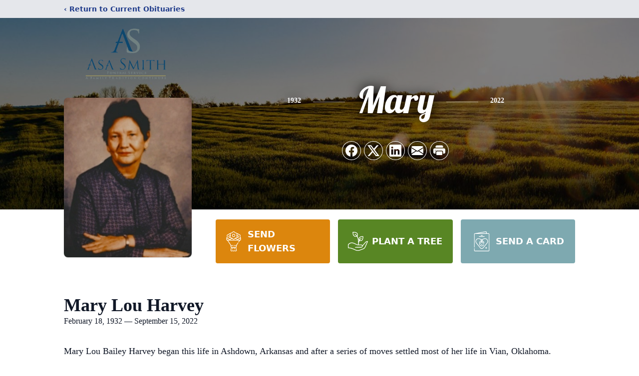

--- FILE ---
content_type: text/html; charset=utf-8
request_url: https://www.google.com/recaptcha/enterprise/anchor?ar=1&k=6LebyXAqAAAAADHQY4w67SMtaSDJk15MCHqBVRIC&co=aHR0cHM6Ly93d3cuYXNhc21pdGgubmV0OjQ0Mw..&hl=en&type=image&v=7gg7H51Q-naNfhmCP3_R47ho&theme=light&size=invisible&badge=bottomright&anchor-ms=20000&execute-ms=15000&cb=15m2iz1mdux6
body_size: 48139
content:
<!DOCTYPE HTML><html dir="ltr" lang="en"><head><meta http-equiv="Content-Type" content="text/html; charset=UTF-8">
<meta http-equiv="X-UA-Compatible" content="IE=edge">
<title>reCAPTCHA</title>
<style type="text/css">
/* cyrillic-ext */
@font-face {
  font-family: 'Roboto';
  font-style: normal;
  font-weight: 400;
  font-stretch: 100%;
  src: url(//fonts.gstatic.com/s/roboto/v48/KFO7CnqEu92Fr1ME7kSn66aGLdTylUAMa3GUBHMdazTgWw.woff2) format('woff2');
  unicode-range: U+0460-052F, U+1C80-1C8A, U+20B4, U+2DE0-2DFF, U+A640-A69F, U+FE2E-FE2F;
}
/* cyrillic */
@font-face {
  font-family: 'Roboto';
  font-style: normal;
  font-weight: 400;
  font-stretch: 100%;
  src: url(//fonts.gstatic.com/s/roboto/v48/KFO7CnqEu92Fr1ME7kSn66aGLdTylUAMa3iUBHMdazTgWw.woff2) format('woff2');
  unicode-range: U+0301, U+0400-045F, U+0490-0491, U+04B0-04B1, U+2116;
}
/* greek-ext */
@font-face {
  font-family: 'Roboto';
  font-style: normal;
  font-weight: 400;
  font-stretch: 100%;
  src: url(//fonts.gstatic.com/s/roboto/v48/KFO7CnqEu92Fr1ME7kSn66aGLdTylUAMa3CUBHMdazTgWw.woff2) format('woff2');
  unicode-range: U+1F00-1FFF;
}
/* greek */
@font-face {
  font-family: 'Roboto';
  font-style: normal;
  font-weight: 400;
  font-stretch: 100%;
  src: url(//fonts.gstatic.com/s/roboto/v48/KFO7CnqEu92Fr1ME7kSn66aGLdTylUAMa3-UBHMdazTgWw.woff2) format('woff2');
  unicode-range: U+0370-0377, U+037A-037F, U+0384-038A, U+038C, U+038E-03A1, U+03A3-03FF;
}
/* math */
@font-face {
  font-family: 'Roboto';
  font-style: normal;
  font-weight: 400;
  font-stretch: 100%;
  src: url(//fonts.gstatic.com/s/roboto/v48/KFO7CnqEu92Fr1ME7kSn66aGLdTylUAMawCUBHMdazTgWw.woff2) format('woff2');
  unicode-range: U+0302-0303, U+0305, U+0307-0308, U+0310, U+0312, U+0315, U+031A, U+0326-0327, U+032C, U+032F-0330, U+0332-0333, U+0338, U+033A, U+0346, U+034D, U+0391-03A1, U+03A3-03A9, U+03B1-03C9, U+03D1, U+03D5-03D6, U+03F0-03F1, U+03F4-03F5, U+2016-2017, U+2034-2038, U+203C, U+2040, U+2043, U+2047, U+2050, U+2057, U+205F, U+2070-2071, U+2074-208E, U+2090-209C, U+20D0-20DC, U+20E1, U+20E5-20EF, U+2100-2112, U+2114-2115, U+2117-2121, U+2123-214F, U+2190, U+2192, U+2194-21AE, U+21B0-21E5, U+21F1-21F2, U+21F4-2211, U+2213-2214, U+2216-22FF, U+2308-230B, U+2310, U+2319, U+231C-2321, U+2336-237A, U+237C, U+2395, U+239B-23B7, U+23D0, U+23DC-23E1, U+2474-2475, U+25AF, U+25B3, U+25B7, U+25BD, U+25C1, U+25CA, U+25CC, U+25FB, U+266D-266F, U+27C0-27FF, U+2900-2AFF, U+2B0E-2B11, U+2B30-2B4C, U+2BFE, U+3030, U+FF5B, U+FF5D, U+1D400-1D7FF, U+1EE00-1EEFF;
}
/* symbols */
@font-face {
  font-family: 'Roboto';
  font-style: normal;
  font-weight: 400;
  font-stretch: 100%;
  src: url(//fonts.gstatic.com/s/roboto/v48/KFO7CnqEu92Fr1ME7kSn66aGLdTylUAMaxKUBHMdazTgWw.woff2) format('woff2');
  unicode-range: U+0001-000C, U+000E-001F, U+007F-009F, U+20DD-20E0, U+20E2-20E4, U+2150-218F, U+2190, U+2192, U+2194-2199, U+21AF, U+21E6-21F0, U+21F3, U+2218-2219, U+2299, U+22C4-22C6, U+2300-243F, U+2440-244A, U+2460-24FF, U+25A0-27BF, U+2800-28FF, U+2921-2922, U+2981, U+29BF, U+29EB, U+2B00-2BFF, U+4DC0-4DFF, U+FFF9-FFFB, U+10140-1018E, U+10190-1019C, U+101A0, U+101D0-101FD, U+102E0-102FB, U+10E60-10E7E, U+1D2C0-1D2D3, U+1D2E0-1D37F, U+1F000-1F0FF, U+1F100-1F1AD, U+1F1E6-1F1FF, U+1F30D-1F30F, U+1F315, U+1F31C, U+1F31E, U+1F320-1F32C, U+1F336, U+1F378, U+1F37D, U+1F382, U+1F393-1F39F, U+1F3A7-1F3A8, U+1F3AC-1F3AF, U+1F3C2, U+1F3C4-1F3C6, U+1F3CA-1F3CE, U+1F3D4-1F3E0, U+1F3ED, U+1F3F1-1F3F3, U+1F3F5-1F3F7, U+1F408, U+1F415, U+1F41F, U+1F426, U+1F43F, U+1F441-1F442, U+1F444, U+1F446-1F449, U+1F44C-1F44E, U+1F453, U+1F46A, U+1F47D, U+1F4A3, U+1F4B0, U+1F4B3, U+1F4B9, U+1F4BB, U+1F4BF, U+1F4C8-1F4CB, U+1F4D6, U+1F4DA, U+1F4DF, U+1F4E3-1F4E6, U+1F4EA-1F4ED, U+1F4F7, U+1F4F9-1F4FB, U+1F4FD-1F4FE, U+1F503, U+1F507-1F50B, U+1F50D, U+1F512-1F513, U+1F53E-1F54A, U+1F54F-1F5FA, U+1F610, U+1F650-1F67F, U+1F687, U+1F68D, U+1F691, U+1F694, U+1F698, U+1F6AD, U+1F6B2, U+1F6B9-1F6BA, U+1F6BC, U+1F6C6-1F6CF, U+1F6D3-1F6D7, U+1F6E0-1F6EA, U+1F6F0-1F6F3, U+1F6F7-1F6FC, U+1F700-1F7FF, U+1F800-1F80B, U+1F810-1F847, U+1F850-1F859, U+1F860-1F887, U+1F890-1F8AD, U+1F8B0-1F8BB, U+1F8C0-1F8C1, U+1F900-1F90B, U+1F93B, U+1F946, U+1F984, U+1F996, U+1F9E9, U+1FA00-1FA6F, U+1FA70-1FA7C, U+1FA80-1FA89, U+1FA8F-1FAC6, U+1FACE-1FADC, U+1FADF-1FAE9, U+1FAF0-1FAF8, U+1FB00-1FBFF;
}
/* vietnamese */
@font-face {
  font-family: 'Roboto';
  font-style: normal;
  font-weight: 400;
  font-stretch: 100%;
  src: url(//fonts.gstatic.com/s/roboto/v48/KFO7CnqEu92Fr1ME7kSn66aGLdTylUAMa3OUBHMdazTgWw.woff2) format('woff2');
  unicode-range: U+0102-0103, U+0110-0111, U+0128-0129, U+0168-0169, U+01A0-01A1, U+01AF-01B0, U+0300-0301, U+0303-0304, U+0308-0309, U+0323, U+0329, U+1EA0-1EF9, U+20AB;
}
/* latin-ext */
@font-face {
  font-family: 'Roboto';
  font-style: normal;
  font-weight: 400;
  font-stretch: 100%;
  src: url(//fonts.gstatic.com/s/roboto/v48/KFO7CnqEu92Fr1ME7kSn66aGLdTylUAMa3KUBHMdazTgWw.woff2) format('woff2');
  unicode-range: U+0100-02BA, U+02BD-02C5, U+02C7-02CC, U+02CE-02D7, U+02DD-02FF, U+0304, U+0308, U+0329, U+1D00-1DBF, U+1E00-1E9F, U+1EF2-1EFF, U+2020, U+20A0-20AB, U+20AD-20C0, U+2113, U+2C60-2C7F, U+A720-A7FF;
}
/* latin */
@font-face {
  font-family: 'Roboto';
  font-style: normal;
  font-weight: 400;
  font-stretch: 100%;
  src: url(//fonts.gstatic.com/s/roboto/v48/KFO7CnqEu92Fr1ME7kSn66aGLdTylUAMa3yUBHMdazQ.woff2) format('woff2');
  unicode-range: U+0000-00FF, U+0131, U+0152-0153, U+02BB-02BC, U+02C6, U+02DA, U+02DC, U+0304, U+0308, U+0329, U+2000-206F, U+20AC, U+2122, U+2191, U+2193, U+2212, U+2215, U+FEFF, U+FFFD;
}
/* cyrillic-ext */
@font-face {
  font-family: 'Roboto';
  font-style: normal;
  font-weight: 500;
  font-stretch: 100%;
  src: url(//fonts.gstatic.com/s/roboto/v48/KFO7CnqEu92Fr1ME7kSn66aGLdTylUAMa3GUBHMdazTgWw.woff2) format('woff2');
  unicode-range: U+0460-052F, U+1C80-1C8A, U+20B4, U+2DE0-2DFF, U+A640-A69F, U+FE2E-FE2F;
}
/* cyrillic */
@font-face {
  font-family: 'Roboto';
  font-style: normal;
  font-weight: 500;
  font-stretch: 100%;
  src: url(//fonts.gstatic.com/s/roboto/v48/KFO7CnqEu92Fr1ME7kSn66aGLdTylUAMa3iUBHMdazTgWw.woff2) format('woff2');
  unicode-range: U+0301, U+0400-045F, U+0490-0491, U+04B0-04B1, U+2116;
}
/* greek-ext */
@font-face {
  font-family: 'Roboto';
  font-style: normal;
  font-weight: 500;
  font-stretch: 100%;
  src: url(//fonts.gstatic.com/s/roboto/v48/KFO7CnqEu92Fr1ME7kSn66aGLdTylUAMa3CUBHMdazTgWw.woff2) format('woff2');
  unicode-range: U+1F00-1FFF;
}
/* greek */
@font-face {
  font-family: 'Roboto';
  font-style: normal;
  font-weight: 500;
  font-stretch: 100%;
  src: url(//fonts.gstatic.com/s/roboto/v48/KFO7CnqEu92Fr1ME7kSn66aGLdTylUAMa3-UBHMdazTgWw.woff2) format('woff2');
  unicode-range: U+0370-0377, U+037A-037F, U+0384-038A, U+038C, U+038E-03A1, U+03A3-03FF;
}
/* math */
@font-face {
  font-family: 'Roboto';
  font-style: normal;
  font-weight: 500;
  font-stretch: 100%;
  src: url(//fonts.gstatic.com/s/roboto/v48/KFO7CnqEu92Fr1ME7kSn66aGLdTylUAMawCUBHMdazTgWw.woff2) format('woff2');
  unicode-range: U+0302-0303, U+0305, U+0307-0308, U+0310, U+0312, U+0315, U+031A, U+0326-0327, U+032C, U+032F-0330, U+0332-0333, U+0338, U+033A, U+0346, U+034D, U+0391-03A1, U+03A3-03A9, U+03B1-03C9, U+03D1, U+03D5-03D6, U+03F0-03F1, U+03F4-03F5, U+2016-2017, U+2034-2038, U+203C, U+2040, U+2043, U+2047, U+2050, U+2057, U+205F, U+2070-2071, U+2074-208E, U+2090-209C, U+20D0-20DC, U+20E1, U+20E5-20EF, U+2100-2112, U+2114-2115, U+2117-2121, U+2123-214F, U+2190, U+2192, U+2194-21AE, U+21B0-21E5, U+21F1-21F2, U+21F4-2211, U+2213-2214, U+2216-22FF, U+2308-230B, U+2310, U+2319, U+231C-2321, U+2336-237A, U+237C, U+2395, U+239B-23B7, U+23D0, U+23DC-23E1, U+2474-2475, U+25AF, U+25B3, U+25B7, U+25BD, U+25C1, U+25CA, U+25CC, U+25FB, U+266D-266F, U+27C0-27FF, U+2900-2AFF, U+2B0E-2B11, U+2B30-2B4C, U+2BFE, U+3030, U+FF5B, U+FF5D, U+1D400-1D7FF, U+1EE00-1EEFF;
}
/* symbols */
@font-face {
  font-family: 'Roboto';
  font-style: normal;
  font-weight: 500;
  font-stretch: 100%;
  src: url(//fonts.gstatic.com/s/roboto/v48/KFO7CnqEu92Fr1ME7kSn66aGLdTylUAMaxKUBHMdazTgWw.woff2) format('woff2');
  unicode-range: U+0001-000C, U+000E-001F, U+007F-009F, U+20DD-20E0, U+20E2-20E4, U+2150-218F, U+2190, U+2192, U+2194-2199, U+21AF, U+21E6-21F0, U+21F3, U+2218-2219, U+2299, U+22C4-22C6, U+2300-243F, U+2440-244A, U+2460-24FF, U+25A0-27BF, U+2800-28FF, U+2921-2922, U+2981, U+29BF, U+29EB, U+2B00-2BFF, U+4DC0-4DFF, U+FFF9-FFFB, U+10140-1018E, U+10190-1019C, U+101A0, U+101D0-101FD, U+102E0-102FB, U+10E60-10E7E, U+1D2C0-1D2D3, U+1D2E0-1D37F, U+1F000-1F0FF, U+1F100-1F1AD, U+1F1E6-1F1FF, U+1F30D-1F30F, U+1F315, U+1F31C, U+1F31E, U+1F320-1F32C, U+1F336, U+1F378, U+1F37D, U+1F382, U+1F393-1F39F, U+1F3A7-1F3A8, U+1F3AC-1F3AF, U+1F3C2, U+1F3C4-1F3C6, U+1F3CA-1F3CE, U+1F3D4-1F3E0, U+1F3ED, U+1F3F1-1F3F3, U+1F3F5-1F3F7, U+1F408, U+1F415, U+1F41F, U+1F426, U+1F43F, U+1F441-1F442, U+1F444, U+1F446-1F449, U+1F44C-1F44E, U+1F453, U+1F46A, U+1F47D, U+1F4A3, U+1F4B0, U+1F4B3, U+1F4B9, U+1F4BB, U+1F4BF, U+1F4C8-1F4CB, U+1F4D6, U+1F4DA, U+1F4DF, U+1F4E3-1F4E6, U+1F4EA-1F4ED, U+1F4F7, U+1F4F9-1F4FB, U+1F4FD-1F4FE, U+1F503, U+1F507-1F50B, U+1F50D, U+1F512-1F513, U+1F53E-1F54A, U+1F54F-1F5FA, U+1F610, U+1F650-1F67F, U+1F687, U+1F68D, U+1F691, U+1F694, U+1F698, U+1F6AD, U+1F6B2, U+1F6B9-1F6BA, U+1F6BC, U+1F6C6-1F6CF, U+1F6D3-1F6D7, U+1F6E0-1F6EA, U+1F6F0-1F6F3, U+1F6F7-1F6FC, U+1F700-1F7FF, U+1F800-1F80B, U+1F810-1F847, U+1F850-1F859, U+1F860-1F887, U+1F890-1F8AD, U+1F8B0-1F8BB, U+1F8C0-1F8C1, U+1F900-1F90B, U+1F93B, U+1F946, U+1F984, U+1F996, U+1F9E9, U+1FA00-1FA6F, U+1FA70-1FA7C, U+1FA80-1FA89, U+1FA8F-1FAC6, U+1FACE-1FADC, U+1FADF-1FAE9, U+1FAF0-1FAF8, U+1FB00-1FBFF;
}
/* vietnamese */
@font-face {
  font-family: 'Roboto';
  font-style: normal;
  font-weight: 500;
  font-stretch: 100%;
  src: url(//fonts.gstatic.com/s/roboto/v48/KFO7CnqEu92Fr1ME7kSn66aGLdTylUAMa3OUBHMdazTgWw.woff2) format('woff2');
  unicode-range: U+0102-0103, U+0110-0111, U+0128-0129, U+0168-0169, U+01A0-01A1, U+01AF-01B0, U+0300-0301, U+0303-0304, U+0308-0309, U+0323, U+0329, U+1EA0-1EF9, U+20AB;
}
/* latin-ext */
@font-face {
  font-family: 'Roboto';
  font-style: normal;
  font-weight: 500;
  font-stretch: 100%;
  src: url(//fonts.gstatic.com/s/roboto/v48/KFO7CnqEu92Fr1ME7kSn66aGLdTylUAMa3KUBHMdazTgWw.woff2) format('woff2');
  unicode-range: U+0100-02BA, U+02BD-02C5, U+02C7-02CC, U+02CE-02D7, U+02DD-02FF, U+0304, U+0308, U+0329, U+1D00-1DBF, U+1E00-1E9F, U+1EF2-1EFF, U+2020, U+20A0-20AB, U+20AD-20C0, U+2113, U+2C60-2C7F, U+A720-A7FF;
}
/* latin */
@font-face {
  font-family: 'Roboto';
  font-style: normal;
  font-weight: 500;
  font-stretch: 100%;
  src: url(//fonts.gstatic.com/s/roboto/v48/KFO7CnqEu92Fr1ME7kSn66aGLdTylUAMa3yUBHMdazQ.woff2) format('woff2');
  unicode-range: U+0000-00FF, U+0131, U+0152-0153, U+02BB-02BC, U+02C6, U+02DA, U+02DC, U+0304, U+0308, U+0329, U+2000-206F, U+20AC, U+2122, U+2191, U+2193, U+2212, U+2215, U+FEFF, U+FFFD;
}
/* cyrillic-ext */
@font-face {
  font-family: 'Roboto';
  font-style: normal;
  font-weight: 900;
  font-stretch: 100%;
  src: url(//fonts.gstatic.com/s/roboto/v48/KFO7CnqEu92Fr1ME7kSn66aGLdTylUAMa3GUBHMdazTgWw.woff2) format('woff2');
  unicode-range: U+0460-052F, U+1C80-1C8A, U+20B4, U+2DE0-2DFF, U+A640-A69F, U+FE2E-FE2F;
}
/* cyrillic */
@font-face {
  font-family: 'Roboto';
  font-style: normal;
  font-weight: 900;
  font-stretch: 100%;
  src: url(//fonts.gstatic.com/s/roboto/v48/KFO7CnqEu92Fr1ME7kSn66aGLdTylUAMa3iUBHMdazTgWw.woff2) format('woff2');
  unicode-range: U+0301, U+0400-045F, U+0490-0491, U+04B0-04B1, U+2116;
}
/* greek-ext */
@font-face {
  font-family: 'Roboto';
  font-style: normal;
  font-weight: 900;
  font-stretch: 100%;
  src: url(//fonts.gstatic.com/s/roboto/v48/KFO7CnqEu92Fr1ME7kSn66aGLdTylUAMa3CUBHMdazTgWw.woff2) format('woff2');
  unicode-range: U+1F00-1FFF;
}
/* greek */
@font-face {
  font-family: 'Roboto';
  font-style: normal;
  font-weight: 900;
  font-stretch: 100%;
  src: url(//fonts.gstatic.com/s/roboto/v48/KFO7CnqEu92Fr1ME7kSn66aGLdTylUAMa3-UBHMdazTgWw.woff2) format('woff2');
  unicode-range: U+0370-0377, U+037A-037F, U+0384-038A, U+038C, U+038E-03A1, U+03A3-03FF;
}
/* math */
@font-face {
  font-family: 'Roboto';
  font-style: normal;
  font-weight: 900;
  font-stretch: 100%;
  src: url(//fonts.gstatic.com/s/roboto/v48/KFO7CnqEu92Fr1ME7kSn66aGLdTylUAMawCUBHMdazTgWw.woff2) format('woff2');
  unicode-range: U+0302-0303, U+0305, U+0307-0308, U+0310, U+0312, U+0315, U+031A, U+0326-0327, U+032C, U+032F-0330, U+0332-0333, U+0338, U+033A, U+0346, U+034D, U+0391-03A1, U+03A3-03A9, U+03B1-03C9, U+03D1, U+03D5-03D6, U+03F0-03F1, U+03F4-03F5, U+2016-2017, U+2034-2038, U+203C, U+2040, U+2043, U+2047, U+2050, U+2057, U+205F, U+2070-2071, U+2074-208E, U+2090-209C, U+20D0-20DC, U+20E1, U+20E5-20EF, U+2100-2112, U+2114-2115, U+2117-2121, U+2123-214F, U+2190, U+2192, U+2194-21AE, U+21B0-21E5, U+21F1-21F2, U+21F4-2211, U+2213-2214, U+2216-22FF, U+2308-230B, U+2310, U+2319, U+231C-2321, U+2336-237A, U+237C, U+2395, U+239B-23B7, U+23D0, U+23DC-23E1, U+2474-2475, U+25AF, U+25B3, U+25B7, U+25BD, U+25C1, U+25CA, U+25CC, U+25FB, U+266D-266F, U+27C0-27FF, U+2900-2AFF, U+2B0E-2B11, U+2B30-2B4C, U+2BFE, U+3030, U+FF5B, U+FF5D, U+1D400-1D7FF, U+1EE00-1EEFF;
}
/* symbols */
@font-face {
  font-family: 'Roboto';
  font-style: normal;
  font-weight: 900;
  font-stretch: 100%;
  src: url(//fonts.gstatic.com/s/roboto/v48/KFO7CnqEu92Fr1ME7kSn66aGLdTylUAMaxKUBHMdazTgWw.woff2) format('woff2');
  unicode-range: U+0001-000C, U+000E-001F, U+007F-009F, U+20DD-20E0, U+20E2-20E4, U+2150-218F, U+2190, U+2192, U+2194-2199, U+21AF, U+21E6-21F0, U+21F3, U+2218-2219, U+2299, U+22C4-22C6, U+2300-243F, U+2440-244A, U+2460-24FF, U+25A0-27BF, U+2800-28FF, U+2921-2922, U+2981, U+29BF, U+29EB, U+2B00-2BFF, U+4DC0-4DFF, U+FFF9-FFFB, U+10140-1018E, U+10190-1019C, U+101A0, U+101D0-101FD, U+102E0-102FB, U+10E60-10E7E, U+1D2C0-1D2D3, U+1D2E0-1D37F, U+1F000-1F0FF, U+1F100-1F1AD, U+1F1E6-1F1FF, U+1F30D-1F30F, U+1F315, U+1F31C, U+1F31E, U+1F320-1F32C, U+1F336, U+1F378, U+1F37D, U+1F382, U+1F393-1F39F, U+1F3A7-1F3A8, U+1F3AC-1F3AF, U+1F3C2, U+1F3C4-1F3C6, U+1F3CA-1F3CE, U+1F3D4-1F3E0, U+1F3ED, U+1F3F1-1F3F3, U+1F3F5-1F3F7, U+1F408, U+1F415, U+1F41F, U+1F426, U+1F43F, U+1F441-1F442, U+1F444, U+1F446-1F449, U+1F44C-1F44E, U+1F453, U+1F46A, U+1F47D, U+1F4A3, U+1F4B0, U+1F4B3, U+1F4B9, U+1F4BB, U+1F4BF, U+1F4C8-1F4CB, U+1F4D6, U+1F4DA, U+1F4DF, U+1F4E3-1F4E6, U+1F4EA-1F4ED, U+1F4F7, U+1F4F9-1F4FB, U+1F4FD-1F4FE, U+1F503, U+1F507-1F50B, U+1F50D, U+1F512-1F513, U+1F53E-1F54A, U+1F54F-1F5FA, U+1F610, U+1F650-1F67F, U+1F687, U+1F68D, U+1F691, U+1F694, U+1F698, U+1F6AD, U+1F6B2, U+1F6B9-1F6BA, U+1F6BC, U+1F6C6-1F6CF, U+1F6D3-1F6D7, U+1F6E0-1F6EA, U+1F6F0-1F6F3, U+1F6F7-1F6FC, U+1F700-1F7FF, U+1F800-1F80B, U+1F810-1F847, U+1F850-1F859, U+1F860-1F887, U+1F890-1F8AD, U+1F8B0-1F8BB, U+1F8C0-1F8C1, U+1F900-1F90B, U+1F93B, U+1F946, U+1F984, U+1F996, U+1F9E9, U+1FA00-1FA6F, U+1FA70-1FA7C, U+1FA80-1FA89, U+1FA8F-1FAC6, U+1FACE-1FADC, U+1FADF-1FAE9, U+1FAF0-1FAF8, U+1FB00-1FBFF;
}
/* vietnamese */
@font-face {
  font-family: 'Roboto';
  font-style: normal;
  font-weight: 900;
  font-stretch: 100%;
  src: url(//fonts.gstatic.com/s/roboto/v48/KFO7CnqEu92Fr1ME7kSn66aGLdTylUAMa3OUBHMdazTgWw.woff2) format('woff2');
  unicode-range: U+0102-0103, U+0110-0111, U+0128-0129, U+0168-0169, U+01A0-01A1, U+01AF-01B0, U+0300-0301, U+0303-0304, U+0308-0309, U+0323, U+0329, U+1EA0-1EF9, U+20AB;
}
/* latin-ext */
@font-face {
  font-family: 'Roboto';
  font-style: normal;
  font-weight: 900;
  font-stretch: 100%;
  src: url(//fonts.gstatic.com/s/roboto/v48/KFO7CnqEu92Fr1ME7kSn66aGLdTylUAMa3KUBHMdazTgWw.woff2) format('woff2');
  unicode-range: U+0100-02BA, U+02BD-02C5, U+02C7-02CC, U+02CE-02D7, U+02DD-02FF, U+0304, U+0308, U+0329, U+1D00-1DBF, U+1E00-1E9F, U+1EF2-1EFF, U+2020, U+20A0-20AB, U+20AD-20C0, U+2113, U+2C60-2C7F, U+A720-A7FF;
}
/* latin */
@font-face {
  font-family: 'Roboto';
  font-style: normal;
  font-weight: 900;
  font-stretch: 100%;
  src: url(//fonts.gstatic.com/s/roboto/v48/KFO7CnqEu92Fr1ME7kSn66aGLdTylUAMa3yUBHMdazQ.woff2) format('woff2');
  unicode-range: U+0000-00FF, U+0131, U+0152-0153, U+02BB-02BC, U+02C6, U+02DA, U+02DC, U+0304, U+0308, U+0329, U+2000-206F, U+20AC, U+2122, U+2191, U+2193, U+2212, U+2215, U+FEFF, U+FFFD;
}

</style>
<link rel="stylesheet" type="text/css" href="https://www.gstatic.com/recaptcha/releases/7gg7H51Q-naNfhmCP3_R47ho/styles__ltr.css">
<script nonce="3ZGCef-32p1p-IFFLvFt1Q" type="text/javascript">window['__recaptcha_api'] = 'https://www.google.com/recaptcha/enterprise/';</script>
<script type="text/javascript" src="https://www.gstatic.com/recaptcha/releases/7gg7H51Q-naNfhmCP3_R47ho/recaptcha__en.js" nonce="3ZGCef-32p1p-IFFLvFt1Q">
      
    </script></head>
<body><div id="rc-anchor-alert" class="rc-anchor-alert"></div>
<input type="hidden" id="recaptcha-token" value="[base64]">
<script type="text/javascript" nonce="3ZGCef-32p1p-IFFLvFt1Q">
      recaptcha.anchor.Main.init("[\x22ainput\x22,[\x22bgdata\x22,\x22\x22,\[base64]/[base64]/UltIKytdPWE6KGE8MjA0OD9SW0grK109YT4+NnwxOTI6KChhJjY0NTEyKT09NTUyOTYmJnErMTxoLmxlbmd0aCYmKGguY2hhckNvZGVBdChxKzEpJjY0NTEyKT09NTYzMjA/[base64]/MjU1OlI/[base64]/[base64]/[base64]/[base64]/[base64]/[base64]/[base64]/[base64]/[base64]/[base64]\x22,\[base64]\\u003d\x22,\x22w5vCqU7Cv8O4w6rCgFVYIDDCv8Ksw45WecK6wolfwonDlDzDghoGw64Fw7UdwpTDvCZ0w5IQO8K9Rx9KbjXDhMOraAPCusOxwoV9wpV9w5PCu8Ogw7YOScOLw68KUynDkcKWw6gtwo0GccOQwp9VPcK/[base64]/DqQXCgScxw6YjK1LDisK/w67DscOEfFXDjjrDuMK2w6jDpEt3VcKRwpNJw5DDkiLDtsKFwpkUwq8/[base64]/Dty7CsE7Cg8KXPsOCYksjDUN2KMOUw7NBw5JqZ8KNwrPDuFAJGTUvw73CixMtai/CsyQ7wrfCjTouE8K2YcKzwoHDikBhwps8w7DCnMK0wozCrBMJwo9uw4V/wpbDszBCw5oTBz4YwrkIDMOHw63Du0Mdw4AsOMOTwqjCrMOzwoPCnWZiQFsJCAnCssKtYzfDlg96ccOBJcOawoUUw7TDisO5JkV8ScKxbcOUS8OXw4kIwr/Di8OmIMK5JcOuw4liYSp0w5UBwrl0dQAhAF/Cj8KKd0DDnsK4wo3CvSzDgsK7woXDiy0JWzkTw5XDvcOgOXkWw7R/LCwdFgbDnj8iwpPCosOTDlw3YW0Rw67Crh7CmBLChcKkw43DsAxww4Vgw5cxMcOjw7bDnGNpwoYoGGlYw7c2IcOkJA/[base64]/ccK2woMtwp7CrHYHd0Yww6DCnnPDv8KPFVPCoMK2w6NzwqbDtTfDtSgJw7oXKMK+wpIawrglAGHCoMKfwq0KwrfDtTzCmlRZMGTDhcOLAz8qwqkKwpZwUinDpj/DhcK/w5gOw4/DmUwRw6MDwoNDKH7DncKPw4Auwok6wqF4w7ZNw7JOwrsqXF9mwp7ChATDj8KjwrPDiHINA8KDw5XDncO6GW40TBrChMKzZifDs8OXacOow6jCjQV2QcKdwoU7DMOEwoNbacKnD8Kde0Nvwq3Ci8OawqDCkHUNw7hfw7vCsT3Ds8KmR0Vsw6l7wrxVRR/DhMOteGjCpDUuwrxxw7Y+Q8KkETQXw4jDssKpMMKNwpZLwo9kLGoHJmnDj3EcWcOjRxrChcO6bsKyCk03FcKfK8KAw6rCm27Dl8OSw6Uywpd/f0Jhw43Dsw8PfcKIwoMpwqvDksK4JX1swpvCrRU+wqnCvxwpOG/[base64]/CrUnDjwM/w4R1w5fDtsKTwq/CjMKDw4XDnXLCh8KNI0DCi8OhC8KBwqUdBcKEOcO6w6M8w4wOCyHDpiHDpnE9Q8KjCkLChjrDmlsvXTNYw7gtw4Zuwp05w4DDjkDDvsKow4kcUcKcJW/CqAElwrDDpsOicl1XccOAEcOuUk7Dn8KvLgBEw7sdMsKtQcKkHlRJCsOLw6DDpGJcw6sMwrXCilTCnxvCpy8gXVzCncOTwqHCo8KdQFXCvsOcazQbNlAcwoTCpcKGa8KLNRrCjcOGMCF8cA8sw4wRfMKuwp/CgMOewoVUbsO/MDE3wpfCggBgdMKww7HCj1c8STdiw63DjsOvKMOyw5HCjwtgA8K1RFLDjlTCkWg/w4MFOsOdWsO1w4fCvhjDgFEAM8O2wrdCbcOdw7zDpsK4w7xpN0ELwpHCssOqcRdqah7CjRgjMMOdNcKsKlwKw6/DvRrDmcKffcOzB8KzEMO/ccK4DsOCwpZRwr1FLifDjQdGOEzDpBDDiikiwqQ2Dg5sbRUHEy/CjcKWZsO/KsKZw5DDmQrCo3bDtsO1w5rDgVBawpPCo8Ofw4VdPMKcXsK8wq3ChB/DsxbDijRVfMKNdX3DnzxJHMKaw7kUw5hyR8KSOAIbw5XCgGdaYR1AwofDicKZPhDCicOVw5rDscOpw6UmL2ROwrnCpMOhw79dKsKDw7jDosK3KsKrw5LCuMK5wqPCqXowNsKlw4Jew7hyHcKrwp/DhsOSPDTClcOjVCLCnMKDBzfCiMKuwqjDsVPDkBrDs8OQwqF+wrzCv8OoFD/Cjg3Cv2XDocOBwqLDjx/DnW4Nw7kMLMOkf8OBw6jDpGfDqDXDiwPDvC9fBwoNwpYVwr/ChVpsYsOScsO8wpB3IC0iwqxGU2DCmXLDsMOtw5/CksKKwoRUw5J8wo8KLcKawoozw7PDusKlw74tw43Cl8KhecOSd8OaIMOkbjcmwqk8w7pgJsOywoQ9Ag7DjMKjHMKJTCDCvcOOwqrDjxjCi8K+w545wrRhw4F0w7LCvhM3AsOjaFtSKsK6wrhaMxsjwr/CrhDDjRkSw6DDvGPCokjCpG99w7o3woTDm3hfKGvCjWXDhMKGwqxnw58xQMOow6jDmSDDj8OLwpsEw4/Dt8OTwrPChjzDn8O2w48CWsK3TnbDscOhw79VVEJIw4AFbcOxwq3Cpn3DiMOJw5zClxDDpMO6c2LCtW/[base64]/DmlbCpMKtw4TCl19hXMKVW8KNfwvDi8OiNT/CmcOjeXbCg8K5F2LCjMKsDgvCii/DtR/CuTnDuFvDjh8DwpTCs8OnS8KRw5wfwpp+wr7CjMKpEWd9dykJwpHDocOdw44kwoLDojzCjRwoXFfCvsKFUjzDnsKVPm7DnsK3Y23DsxrDtMOgCwLCiyXDhMK/wptadMOVDG8/wqRvwrPCo8Osw7xgDxwvwqHDoMKbEMKRwprDi8OGw6J4wrUNaRpJEg7DpMK/TUrDqsOxwqLCumzChSnChsKze8Kkw6JZwq7DtXV7Ig0lw7LCrgHDjcKpw77ClzAMwqhGwqVKdcOcwpfDvMOEEcKAwpN6wqh/w54WdFJ0BT7DjlHDnU7DpsO1A8OyWSsEwq9QNcOtdyxbw6LCvMOHbUTCksKjAU5uTsKndcOWAk/DtkYFw4Z1OnnDiQFQGGvCvcKVSMOVw5/[base64]/Do14SZcKlHcOeWiMkw5nDh8KFwq7CuS84bMKjw7zCjMODwrwuw7Rmwrx5w6TCk8KTeMO+G8OXw7M4wrswHcKdAkQMwo/CmRMQwqPCqx87wpPDkU/Dmn0Xw6/CosOdwqxUNQ/DuMOXwr8tHMO1fsKKw6ohNcOeMmISdXzDusOXc8OAPcOrF1JAecONG8K2b25uERfDisOpwod5WMKdHQo4DTFsw67DqcO+C2rDnS3CqjzDniXDosKewocyccOqwp/CjBTChsOuVBHDkF8GYitDVcKvR8K9XR/DowJww44qUQTDpMKzw5fCosKzMUVZw5LDm2MRbwvCm8OnwrvCh8Odwp3DncOPw5jCgsKnwpNAfk/DqcKnLVwEDcOKw7Ysw5vDhMOJw4TDrWfDmsKCwo3DoMOdwrEAOcKaBy/CjMKZWsKnHsOTw5zDpkluwqltw4AZVsKUVCHDh8Kfw4rChlHDncO1wqvCmMOObxEWw4/CvcKMwqXDm2Efw4hQcsOMw4IJOMKRwqpVwrt/f0dFW3zDsThXSHFgw44xwrnDm8KEwqvDmFAQw4tOwqczN182wq7DlcO3WMOXUMK4a8OqVnYAwpZSw4vDnx3DvSPCsmccK8KEwrxZFcOGwoxSwpnDhVPDiGUfwrbDs8Kbw7zCqMO0I8OhwoLClcK/[base64]/fMOKHMKVwobDoMOXIGYzwofDmytNGsKHwpwiRh/CkDwrw51/[base64]/Dj3bCrsK5N33DgcO4aMKbf8O/X2XDj8O5worDr8KDUCTCoFHCr3cYw4/DvsKow7rCusOiwrlqa1vCjcOnwpkuP8KTw4bCki/DhsK2w4fDqgwoFMKLwotkUsKVwo7CnCdHGn/CoBQUw7XCg8KRw5oyBznCmDIlw6LCh05aLh/DnTpxUcOhw7p8JcOFMDNRw5TDrcKIw77DgsO/[base64]/DjMKDQMOMwpEWasKGw445QF9EWBIJwrLCuMOxTcKRw6bDi8OkWsOGw64WIsOXFkrCjmHDsVvCncKTwpzDmQUawpRMScKvLcKCOMKuBsKDfx7DmcOzwohrcRbDoQc4wq/CnStgw4cbV2ZCw5Iqw51iw5bCnsOfacO1CW1Vw5ZkCMKiwp/[base64]/wolVwrNuw4p8dW/DgS3DgmbDucOGbcOrM8Onw57CmcKBwrMowoXDjcKbF8OLw6wEw5xOYRgPPjghwpnCn8KoGgnDmcKsDsKpFcKgIH/Ct8ODwrfDhUk0UQ3Dj8KsX8O+wpEIaTHDp2Z+wp3CvRjDtWPDhMO6XMONUH7DrSHDvTnDi8OGw6DCg8OiwqzDhX4/[base64]/G8KPfcO0w4/[base64]/CrTUZw6nCs8KrKcO8w7zDr1TCujfDrUPCjxjCucOaw4bDucKsw6QWwqLDhEfDj8OlKyZ1wqAiwo/DksK3wrvCm8Ozw5Z+wqPCr8O8MkzDpjzCjm0lTMO1A8OKCnlrMwvDjX45w7gDw7bDt0pTw5EXw5tcKDjDnMKJwp/DucOgQ8K/EcO5VnnDiE3ChGvCisKVNlTDhcKeHRMvwoTCo0bCvsKHwrzDqjrCojIDwp8DTMO+fkYPwrItOnrCncKgw6U8wogyfnHDuFh/wosHwpjDqXPDn8KGw5x1CQLDqwDCi8KJIsK4w4p+w54hGcKzwqbCtwvDqkHDpMO4WsKdF3zDmER1ZMKAZBc8w7zCpMKhVR/DtcKgw6tOXXDDqMKyw6HDjsODw4RNL3vCkA7CpMKWPSdsEsOcBsKJw43CqcKwAXgiwoBYw63ChcOOK8KNXMKlwp9+VwDCr2Ebd8Onw65Uw6fDgsORZ8KQwp3Dh35vXG7DgsKkw7TClSfDnsOZS8OXKsKdZRXDssOzwqbDqsOLwpDDjMKsK0jDhWBhw5wAM8K4JMOOUB/[base64]/Ci1PDtcKbecKCHBMeCQ4EL8KBwq97w6bCvFkowpROw55qb0xzw59zKBnCoUrDozJbwoFLw4bCrsKbe8KePVkSwp7CtMKXBQYhw7tRwqlfaB/DssObw4YfSsO6wofDiAdfMsOewpPDu012woNsDsKfAEnCgjbCv8Ohw4QZw5/CnMK+wqnCncKTcXzDoMKbwq4xGMOxw5DCnVoUwpgaH0I/wrRww7vDnsO5TBEhw5REwqbDhsOLRMKMwo9PwpIjXsKlwqR6w4bDrht+NStkwpw5wofDq8K5wrLCq3J3wqxEw5/Dp0/DhcOmwpwGbsOMPCHCoEMiXlHDjMO9DsKhwpJhcU7CoR4LSsOrw4nCvcKZw5vCocKfwq/CjMO+NDrCkMKmX8KcwojCojZBBcOew6fCkcKDwonCu1nCq8OlCjRyQsOFUcKGCyVIOsOleSPCr8KYUQwRw55cd0ddw5zCosOmw7HCscOZTQ9fwqQYwrYhw7rDvC8ywpUwwpLCjMOubsKHw7rCsV7ClsKLPkc0fsKvw7/[base64]/CmMKaOUgtworDvMOawqHCmSTCosOfJVBQwo55Uy0bw4nDjj8qw6d+w7wORsKnXXgjwrp2AMOCw5IjIsKkw5rDmcOYwokyw7zCpMORYsK0w4nDuMOAH8OmScKcw7QvwoHDoR1AFljCqA8UPTTDhcKawo/DvMOOw5vCvMOfwqXDvEhww4HCmMKsw4HDvGJ+F8KCJT0AfmbDiRTDnhrCp8KNdMKmbgsVU8Oxw59ACsORB8Kvw61NPcK9w4HDmMKZwoZ9ZUp+IVAawprCkRQ+DsObXl/[base64]/DscK1U0jCj8O+ZsK3FsODEsKqL1nCoMOgw5/[base64]/wo53woJhHV1gR8OSwrXDuxcdw4XDpMOPQcKBw5zDmcKowrLDrsORwp/DgsO2wqPDiwzCj2bCj8Kkw5wkcsOfw4UbLFzCjg4tJQDCpcOOUcKWFMOGw73DlhF1ecKzN1HDlsKwfsKkwo1qwp9Swp16IsKlw5pfUMObTGgUwqNwwqbDmGDDpRw2J1zDjGPDjxQQw7A7wr/[base64]/[base64]/CgsOAw5s/wqMwwq8oacOYwoTDiwNkwoU+eV8LwrhTwpMeAsKFT8OBw43CkMO/w5h7w6HCqsOjwpzDi8OffRfDvTLDuB4kQTZ8H2rCusOFZcKvcsKdB8K4MMO0fsOXKsOxw5vDoQIubcOGR0s9w5LCiDLCt8OxwrHCnD/DiBQ6w6cJwozCo3cDwp7CosKhwqzDrWXDhHvDuSbCgGIZw7/[base64]/[base64]/[base64]/DlCHDp8KcQHXDjg0TEmrDisOnwovCrcKDecO9N2dvwrcMwrvClcOkw4/CuzcDUWVgRTlaw4MNwqJtw4oWeMK0wotBwp4QwprClMO/HsKEHBNSRjLDusOiw48zKMKvwqcibsK4wrtAH8O+UcOZYsO3BsKewqLDqgjDn8K+fE9LZ8Oyw6J9wpjCk1RoY8KWwr0YHyPCmWAFPQJQZSrDksKbw7LDmCDCtcK1wp83w70uwpg7M8OTwrkBw4M5w6XCjU4HJcO2w5Zew7x/woXCsFJvPzzCuMKvX3JLwo/Ct8KNwp3DiSzDhcKdbjwYPlQJwpAewp/CoDfCqmp/wqp9ClDCh8OPQcOQUcKcw6bDt8K7wojCvAPDum5Kw6LCn8KTw7h8PMKEa2rCk8KhDHzDhR8Nw4QLwopxDDzCtW10w4nCvsKtwoIDw7E5w7nCgkRyYsKiwp8/w5pAwoEWTQHCgm7DjyFkw5nCiMK3w6TCvl0DwpxpBDTDignDkMK5V8OawqXDsArDp8OSwq8lwp4RwrR2UlbCmk5wdMO3wqBfTl/DuMOlwq5kwq9/CsKlLsO+DU0Lw7FIw4pOw7sCwo9cw4wMwpvDsMKRTcO7X8OZw5BGRMKlQMKawrR9wrzCuMOTw5bDpG7DmcKLWCUTWMKPwpfDh8O/N8KIwrHCkxd0w6EPw7VpwofDvWHDmMOFa8OqdMK7c8OfJ8OhFsOew5fCjHfDpsKxw4/Cum/[base64]/[base64]/[base64]/CpcKIACVveHNTwoTCqcOKAQ3DljdTw4jCpU5kwoHDn8O/ImbCogLCilPCkSXCjMOuTsOTwp8qBMO4ScKxw4ZLGcOmwpg5LsKow44kHS7DucOrX8OZwoELwrlnGsKSwrHDjcOIwq3CnMOGUiNZWBgewpwSSG/CsWN3wpvChGkiKzjDq8K4Qj87byrDgsOiw7FFw7fDhXHCgCvDvWHDocOHNEB6aHcfaHxEcMO6w4h/I1ErUsOKM8OzJcOewo5gRk8nbQhkwp/DncOBWFAgFTzDkMKlw6c9w7nDjVBtw6NhVjgRasKIwowgN8KNHkdHwrnDuMKcwrRKwr0cw4EJOMOww4TCs8OZOMO+SEhmwoPClcOdw7/Dv3vDhizCn8KmZMOXKl06w47Cm8K1wrUrGF1mwq3DgH3CqMO/c8KPwqxRRBDDvxTCjEhjwqpNBBlBw6VRw43DrMKDEmTCqULCksOBfTnCuyDDu8K9wrxdwo7Co8OMNj/DsxATbSLDt8Kjw6TDqcOUwp91bsOIXcKTwqlGCBcIX8OCw4E7w6JfTjcQJ2kPW8Oewo4BZQtRCWrCnMK7OsOYwqnCiVjDoMKgGx/CmTzDk3oCK8OHw5khw4zCocKgwqJ/w49Bw4oPTX0wLHlQIW3CqMK0TsK3XgsWU8O8woURQ8O3wopyasOTGQRTwqNwJ8O/wonCnMOBSjFTwrRpw77CizLCgsOzw5s/[base64]/CnMOxSsKLEcOsXgzDuxXDv8ONw7rCukkMf8OHwp/[base64]/[base64]/CqMKawpvCvcKdwr7DoQ1Rw4jDpT4tw6c8fn5Tc8KlU8K3P8OlwqvChMKzwpnCrcKTGVwYw7BAFMOJw7LDoG8pW8OWe8OcU8OiwrfCucOpw7PDuEI6VsKBFMKkREVWwp/[base64]/dV/CkCrChwbCp8KWwoLDlMOHNsOgccKywoQIAcKOwq9Fw49jw4RAwrxHK8OWw6jCtxXCqcKsbm8mBcKawrHDuS1gwoZEUMKrOsOEcXbCtSdRIm/CmjQlw6oVY8K9FcKow47Dj1/Coz/[base64]/[base64]/wr9kw7ZHD8KIWBtewrkew4dKXTbDjMKlwoRJw7zDolwwbsOUeFtDXsOjw7LCu8OCfsKuB8OsHMO8w7saTlNUwogWOjDCg0TCpsK/[base64]/DpMKZwqECaBzDuMOvLMOoYMOuw7UKw4QhBwnDm8O5CsOwPMO1aULCsEoUw6LDqMOqPx/[base64]/[base64]/ChF5ieMK7wprCpA7Cl2hYZ1bDqsOISVnChXvChsOPLHQPMG/DkyTCu8KobC7Cql/[base64]/Cs8OBC8OywrotIGLCucKxGcODTsKKQ8OAfMOFFcKbw4nCrlkyw6dKZ20Lwr5LwpYmOAYXGMKQBcOQw77DosKjMlLCuhxZXh3ClQ7CknzDvcKMOcOMCl/DhQVrV8K3wq/Dl8K3w7o+e1tDwqlBcTTCjzVvwpl8wqpmwqHCvGLDncOwwoPDkgDDmHtfwrvDvsK6fMOeJk3Dk8K+w4sbwp/[base64]/w5Ykw6dlAhDDtHdsw4XCkztPwq7CsBrDrsORSS9PwoI0RFEgw55EdMKPbMK3w4VoEsOmMQjClUp6HB7Di8OKIMO2cEoRUizDv8OUKWjCk3vCqVXDgGU/wp7DgMOyPsOQwo/DnsOjw4PCjk9ww4HCkgDDhgLCuRBVw7orwqnDisOxwrPCrcO9Q8Kgw7zDvsOawpLDvngnZErDqMKjRMKTwqJ/cnZqw7thVEHDoMOgwqzDg8OrNljChQXDn23CkMOXwowcQ2vDh8KWw5BVw5rCkFkuLMKzwrEfLxnDn1FBwrXCn8OoOsKKaMKiw78GCcOMw4bDrMOcw55uc8KNw6DDlB1qYMKLwr/CiHrCi8KOcVdQeMO5DsKjw5J5IsKwwoIxcXYgw7kPwrsmw43CoVrDvMKFFHw9wq03w6kawooxwqNBHsKIT8K9D8O9wqw6w7IbworDvkUvwr0ow7/CkD/DnxovcEg9wponbcKuwrrCkMK9wpvDkcK7w6plwr9iw5N7w4w5w5HDk2zCksKJG8KvZ3U+K8KgwpJBfMOnNQJhYcOOMxbCihRXwrpRTcK7D2fCvHbDssK6GcO4w4DDt3nDhzTDnwJZCMKowpXCmEdEG3/CpMKDa8K9w5t/wrYjw5HCkcOUTEwjFWteK8KKHMO2fsO1RcOeQislKhVswqEnMMKfJ8KjM8O4wrPDt8Osw6M2wofCgw0hw4YcwobCisObSMOUCW8awpXDpSwMYhJESyQFw6h6QsOow4nDvhnDlEjCul57dcO4PcKpw4nDkcKzfjrCn8KWUlfDqMO9PcOtLA4xFcOQwq/CqMKRwoPCu1jDn8OGEMONw47DqsKzR8KsJcKsw6dyKHFcw6zCkV/Cg8OnG0zDn37Cq30Vw6rCtChVKMKhw4vDsmnCiDhew6wtwoDCiE3CgjzDhW7DosKJKMOOw49TUsOIOFHDosODw4TDsm0pPcOSwrfCuFnCuEhtB8KxbXLDgMK3ci3CpS3DisKcLMO/wrZdNyXCqRTCujRjw6jDlEPDsMOCwoYUDDB3HF9nKRoLC8OZw44rXWrDh8KPw7vDh8ORw7LDuk7DjsKmw6XDgsOww7ISYFnDpUsBw4vClcO8H8Okw5zDih/ChEE1w7UKw5xMR8O/w43Cu8OETi9VKGHDsCYNw6rDjMKAw7lSUVXDsBUaw7x7Z8ObwrrCnTUtw6ZxRsOpwqQ0wp8MeXJOwpQ5MB5FKxLCicO3w7Bnw5DCjHB9HMKCScK4wr5XJiPChjQsw6YuPcODw61ZXm/DssOcwoUsR1gNwpnCpA05KXQtwr5EcMK2ZsOZNGYGHMOgIn/Cn1jCiQIHFyZaTMOiw5zCqXRow70DJUgow78lSRzDvinCosKTYWEDNcKTC8Olw54ZwpLCnsOzJkxIwp/Csnx9w5oIF8OYdxQtZhMHQMKvw4fDucKnwoTCjsOiw7RawoJsdxvDusKbUkvCjTZwwr98UMOZwo/CiMOVw4zCnsKvw4ZowokSw7zDhcKYK8K7wrnDmlEgZH7CjsOew6ZZw7sfwoo8wp/[base64]/Dr8O5dMKTw7wjw6LClcOJwq9Nw7ZqeSosw6zCk8OMLsOlw4JEw5PDjEDCkgnCksOow7bDhcOwdcKHwrAWwrvCtcOYwqA1wp7DgALDoArDoEIwwrXDhEjCgydweMO0X8K/w7xYw5bCnMOAEcK8THEvbcOtw4rCrMOhwpTDmcKkw4/CmcOOM8KbDx3CnlfDl8OdwrXCvMO3w7bCu8KWEcOQw4AqFEVILBrDgsKhM8KKwpxxw7siw4vDmsKJw48ywp/[base64]/CkcKywowzRsO9wqPCkcOECBTDsznDmyLCjm8NKxTCgcKUw5JeGFvDqW1ZDAE6wr1gw5LCqTYsMMK+w4xUIMKMSzY0w7Z4a8KIw4ETwrJWNWtOSsOXwqpAelnDu8KyEcKnw5EtHMOAwrQka0zDp17CkT/[base64]/DkUjDnh/CuBJHw57DkE7CvRLDsx7DpMOuw4/CuAM3UMO4wonDoitQwq7DogfDtH7CqMK+fcKVZy/CjMOMwrbDg27DqBYcwp9cwp3DosK7F8OcDcO8XcO6wpsHw5lqwpoowog0w7TDklvDj8KCwqrDscKDw6PDn8OxwoxpCjTDgFduw7cMEcOzwrdFecO3fjF4wpMTwoBawrbDgD/[base64]/wqU5w5jCrk7Dm3PDmD7Dv8OpfxHCtSsWEUNtw4Q1w5rCncOFVTxhw7AaR1YcZHMNPWfDo8KCwp/DhEnDj2lANR1lw7fDtE/[base64]/[base64]/CoW19ZxFOw642FnXCt8Knwp5KwrMywrLDvMKtw6IUwpRFwpLDjcKzw7rCkmHCrMK8ag10DkFFwpNCwrZOcsOJw4DDkAASMyPDmMKTwptcwrMqMMKfw6V2IFXCkxoKwpgtwozChArDoz8Rw63Dnm/[base64]/[base64]/[base64]/Dt8Kdwp16JEVfKsKfw4V/X8K4w6dNE2smJijCggR2fcOUw7Z4wpTDuyTClcOzwqI6V8KcZSVSIWh/w7nDgMOqBcKow5PDrWRwdXDDnHEiwpF/[base64]/DgQEUIyFkFMK8wogtw7AbTG04GsOHwoEed8KgwpJrbsOdw5stwrPCk3zCtQR2SMKRwpzChsOjw4bDncK/wr3DqsKSw7vDnMKBw6JPw5h0OMOObsOKw7dJw7vCghxUK2wyK8O9CTd3eMK9aSDDt2VsVlA0wr7CnsOlw57DrsKrdcOId8KMfSBjw4p7wpLClG0jfcKqD0fDm3DCs8OxMXLCn8OXHcOrWlwaFMOkfsOJfFLDhil8wrk1w5wZfMK/w7nCtcKswpLCocKRw7wew7FCw6PCn3zCvcOYwpvCtDHClcOAwrIsWsKFFi/Cj8O/EsKfacKEw67Cmw3Ct8O4RMKnAWAFw6rDucOcw7pNHMKaw6fCk03DpsKiGMOcw5Fxw5HCqcOBwoTDgQckw6Yew4vDkcOAMsO2w5TCjcKgEcOnFyZlw6ptwolYw6/DmhrDssKhByxLw7PCg8KDRzkOw7TCksOow44nw4DDmMKDw7rCgEdedwvCpwUIw6rDpsKjIm3ChsOuEMOuF8OWworCnjQywofDgkQkMBjDi8K1KT12TShOwoFmw5xwVMKtdcK6KSoGHS/DscKIeEoQwo4Xw6NhE8OKSVoxwpXCsRNAw7rDpkpbwqnCs8Keag8CD2cDFiYbwpvDj8OZwrlGw6zDhEjDhMKkA8KZNXHDjsKBf8K1wpfChxrCtMOpQ8KpEVfCpyHDmcOfKzXCkn/DvcKLdcKSKEgnb1hSPWTCjsKOw40twqt9DlVrw6LCssKiw4bDsMK7w7DCgjY7NMOBJyTDlQlDwp7CnMOAVsOIwo/Dpw/DlsKqwqRiF8KWwqfDtsK4YCYKScKJw6HCo2IjY19hw43Dj8KVw4szfj3CusKqw6nDoMKFwrDChzNaw4Row63DrQHDssO7eXp7KnIHw5sZXcKtw7QpIlTDksOPwozDlF54OsOoBMKRw6J6w6h2NMK0M0DDjGoNIsO+w5xUw4o/[base64]/DukLCuMKgw7PDjcK+G0Rkwodlw7AoIMKsJsOUwrDCiDRuw6zDrz5rw5/Cg0fCpGkVwrYBIcO3Z8Krw6YcJBnDih4GKcKXITLCn8KPw6JbwpZOw5wRwoDDqsKxw6/CmlfDtVleOsOyZ1Rpe2HDk2BLwqDCpxTCj8OUHgUJwoo4KWdkw5nCkcOOKBLCinoDV8OJCMKFEMKyRsOSwpAmwpnCijQxZGfDhHzDvXfCh1VlV8Ksw7p2D8OfDnsAwpfCo8KROkJzXcOyCsKmw5HChQ/ChFsvHjlfwoHCmUfDlVXDnGxdGAFUwrTCt2fDl8O2w6g+w7xZV1d0w5AMTmhiNcKSw4opw4pCw6tDwprCv8OIw5LDiUXDtnzDpMOVWV1sHXTCiMKIw7zCh3DDuAVqVhDDgMOrY8O6w4BIYMKmw6XDi8KML8KydsOSwr4xw4kYw7dbwojCgkrCj0w4ZcKnw6ZVw5E/O1IVwqIhwrTDosK6w7XDvEBjacKFw4fCsVwXwpTDosOUVsORSHPDvS7DlD7Co8KKSmTDscOyeMKDw795SkgQUxPCpcOnVzfDiGcBIC9eOw/Ct3/CoMOyB8OhKcOQcGHDs2vCiCnDmghYwoAgH8OqY8OWwrHDjngzTnjCjcKFGg9Fw4lewqoow7UVXA4JwrcrH0vCvSfCgWh5wr/ClcKqwrJGw5vDrMOWaF5oUsKDWMOjwqdKYcOfw58cIS4gw7HCiXxnXcOAdMKRAMOlwrlUVcO/[base64]/wpnDtsOGF8Ojw43CkcOowpBCwpPDk8OsOysaw6jDl2E2eA/[base64]/Cm8OedsOgwpjDpDfDhsKRbMKLTXl/QVk9FcOHw7bCrQjCh8KFKcOiw5jDmkbDlsOpwot/wrc3w7lTEMKXMTzDhcKGw5HCqMKcw5Myw7Z/ITPDrV8/W8Ovw4PDrWTDpMOoQcOhLcKtw7x5w4XDsVjDkFpyEcKwZ8OnLUpXMsK9f8K8wr4oKcONdFfDoMK6wpTDm8K+bjrDoH4oZcKCNFXDtsOpw5Ekw5hgIy8tScK/OcKbwr/Cp8Oow4vCisKnw6LDllvCtsKPw5xkQzfCrBbDosKKLcOJwr/[base64]/X8O0a8K2wpnDksOodjNzwrnDncKCw7VBw7LDsVXDkMO+w7d+wrJJwozCscKKw5RlRBfDuXsHwp0+wq3DrMOCwoNPC3hKwoQxw7HDqRDCrMOfw7I8w797wpgHcsO1wpjCtnJCwrokAk84w6rDgWrCkiZ2w4c/w7jCinPCtBzDhsO8w4tabMOuw6vCr1ULJcODw5sUw6k2DMKPV8KEw4FDSGEcwqw+woMqGCpgw60uw41OwpYmw5sSERIGRzdyw5kdDhpkJcKjcU/[base64]/DqsOBwqTCtMOZKsKvw7EjG8OOPcKmPMOGG8KUwoQ0w6IewojDqMKJwpltN8Kdw7zDohVWfMKBw4Nhw5Qhw5VBwq9lEcKzGMOQKsODMx4KZBxaWgrDtgjDv8KUCMOlwoNTdyQZMcOcwrjDnArDgkRtPcKnw6/Cs8OYw5bCt8KrEcOhw53DgQzClsOAwq7DmUYODMOEwqdwwroywrhTwpkgwrF4wo9jWG9jEsOTGsOYwr5kXMKLwp/CqcKEw7HDssKWN8KQHkfDhcKQf3RVEcKhITHCqcO9P8ONJCkjOMOIDyY7wpTDmxEeeMKbwqAEw5jClMKzwrbCksKLwpjCkx/CoAbCssKnIXUpe3d/wqLCk1DCjxzDtyzCt8KTw4M/woRhw6x3RD0LUkPDq3hwwr08w4lSw5rChgrDnTHDlsKDE1sOwqDDusOCw5TCrQvCr8OlbcOIw54bwqIBUi1xf8K4w47DtsOzwofDmsK3OMOYMyLClBhCw6DCtcO4MsOywrV1w5ZiMsKQwoEjGyXCp8O6woAcfsOdMmPCtsOvawoVWUBHaGzCskF/[base64]/DpcKWw6XDr0/DuDlOw5FEW8Onw6fCnMKZw4jCswoywq1YOcKLwpjCmcOifW0+woMJHMOtY8Kew70nZibDvUAKw5DDhsKtVU4ibkPCgsKWAMOxwojDksK3IcK9w5wpNsOsZTbDs0PDk8KVSsONw6TCssKdwp9oRnoow4BpLijDjMKswr5VZ23Dii/CnsKbw5BNCT0qw5jCmz41wocCe3LDm8OHw6PDgzFpw6c+wpfCmGrCrhtaw5HCmCnDpcKVwqEpRMKAwovDvEjCtjDDh8K6wrYIe2UZwo4awospKMOHXMOYw6fCsybCkDjCl8KjZ3l2dcKDwrvClMOOwr/DvcKNGTMcTjHDiyfDnMKAQmoocsKse8OOw73DhMOJEMKnw6kRPMKYwohtLsOkw6rDoRZ+w6/DkMKdcMO+w6A5wrh6w5HDhMOQScKJwpd9w5LDt8KLElDDkQlfw5fCkMODZnvChibCisKraMOXGi/DrsKVd8OwIBESwoFnC8KNLyQjwpciKCMswr5LwoVIFsKfHMOww51BZ3nDuVzCtC8awr/[base64]/CgU1cwpZ1ZgHChcKkw7LCn23DtsOqw7ZPwr0CSGzCs3RlUUPCiTfCmMK7BMKVD8KmwoXCq8OWwqx1dsOgw4xWfWTDgMK/[base64]/woBhwpzDnRFGXU8hLsOYwqc5wp/CtMKyUMOrwo/CrcKXwrzCtsKbJ3R9JcK8K8OhQAYkGmHCnQlXwrs1TVDDkcKIBMOzScKnwrsZw7TCkiJdw4PCr8Khf8O/Il3Cq8KhwoEmLgDCgsKpVExYwqsOVMKbw7k4w4jCvCHCkizCojTDmsOOHsOSwqTCqgjDrsKNwq7Dp0lmK8K6GcKnw6HDvWHDrcK5RcOFw5zCqMKRM1hTwrTCs3/CoxjCqXR4fMO7cEZwOsKzw7zCvsKmYRnCuQzDiw/CrMKww6NWwrY9f8Osw7vDvMOLw5IIwoFwIMO2Jl45wq4tbk3DjMOVXMOFw57CkXlVIQfDiBLDgcKXw57CncOKwq/DqyEWw5DDkhjCv8OQw6gewozCvAIOesK9DcKuw43CoMO9IyfCtnBLw6TDqsOOwqV1w47Dl3vDocKGWm0xfAomXDEmVcKSw5DCsht2dcO4w4ceK8KdZHbDt8KcwrDCrcOFwqteJX0hFnMyUR51VsO/w4QrCgXDlMKBJ8Oow6g5U03DiC/CuUbDn8KJwqzDnFRHXA0Pw5l+djDDuTMgwow4FcOrw7HDh1nDpcONw4Vaw6fClcKLQ8OxZ0fCt8Knwo7DncK0D8Ojw5fCg8KywoEawrokwr1Cwo/[base64]/Ck3/CmRjDr8KQKgMuwpNrw7Q4NcOFW8KAGX4IECjDmCTDh0fClSvDuWnDlcKwwq5pwqTDpMKRDFLDuhbClsKdPwjCsEDDrMKrw5FADsKlIBJlw7vChHTDpAHDosKpBcKhwqfDvWIbYXjCvg/Dh2fDig4EZxbCtcOYwp03w6zDj8KxWzPCsjxCHnfDj8OWwrrDg0rCrMOfLlTDvcKIBCN/w5cRwonDpMKWbR/[base64]\\u003d\x22],null,[\x22conf\x22,null,\x226LebyXAqAAAAADHQY4w67SMtaSDJk15MCHqBVRIC\x22,0,null,null,null,1,[21,125,63,73,95,87,41,43,42,83,102,105,109,121],[-1442069,272],0,null,null,null,null,0,null,0,null,700,1,null,0,\[base64]/tzcYADoGZWF6dTZkEg4Iiv2INxgAOgVNZklJNBoZCAMSFR0U8JfjNw7/vqUGGcSdCRmc4owCGQ\\u003d\\u003d\x22,0,1,null,null,1,null,0,0],\x22https://www.asasmith.net:443\x22,null,[3,1,1],null,null,null,1,3600,[\x22https://www.google.com/intl/en/policies/privacy/\x22,\x22https://www.google.com/intl/en/policies/terms/\x22],\x22kVUUF41i+R/wo69P2BytQjJACY5JnCHKzQ03J//dyDE\\u003d\x22,1,0,null,1,1765777987191,0,0,[238,164,208],null,[239],\x22RC-z28zOouZb1Rxcw\x22,null,null,null,null,null,\x220dAFcWeA6nGzhOY-ZRIGmtgc653TDqrr_EkodUM37JX878YybI50luWy-YEP2IgzgRJvCY9-8qG_jdAtBOSYAj6wQQknp004maGw\x22,1765860787112]");
    </script></body></html>